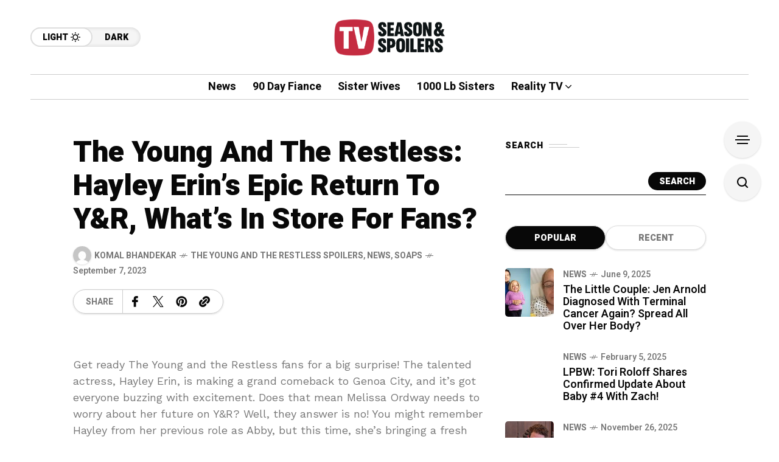

--- FILE ---
content_type: text/html; charset=utf-8
request_url: https://www.google.com/recaptcha/api2/aframe
body_size: 265
content:
<!DOCTYPE HTML><html><head><meta http-equiv="content-type" content="text/html; charset=UTF-8"></head><body><script nonce="ocgR1pEbUUiSUH05mlJviw">/** Anti-fraud and anti-abuse applications only. See google.com/recaptcha */ try{var clients={'sodar':'https://pagead2.googlesyndication.com/pagead/sodar?'};window.addEventListener("message",function(a){try{if(a.source===window.parent){var b=JSON.parse(a.data);var c=clients[b['id']];if(c){var d=document.createElement('img');d.src=c+b['params']+'&rc='+(localStorage.getItem("rc::a")?sessionStorage.getItem("rc::b"):"");window.document.body.appendChild(d);sessionStorage.setItem("rc::e",parseInt(sessionStorage.getItem("rc::e")||0)+1);localStorage.setItem("rc::h",'1769045123533');}}}catch(b){}});window.parent.postMessage("_grecaptcha_ready", "*");}catch(b){}</script></body></html>

--- FILE ---
content_type: text/css
request_url: https://www.tvseasonspoilers.com/wp-content/themes/mow/framework/css/mediaelementplayer.min.css?ver=v104.11
body_size: 1999
content:
.mejs__offscreen{border:0;clip:rect(1px,1px,1px,1px);clip-path:inset(50%);height:1px;margin:-1px;overflow:hidden;padding:0;position:absolute;width:1px;word-wrap:normal;}.mejs__container{background:#000;box-sizing:border-box;font-family:'Helvetica',Arial,serif;position:relative;text-align:left;text-indent:0;vertical-align:top;}.mejs__container *{box-sizing:border-box;}.mejs__container video::-webkit-media-controls,.mejs__container video::-webkit-media-controls-panel,.mejs__container video::-webkit-media-controls-panel-container,.mejs__container video::-webkit-media-controls-start-playback-button{-webkit-appearance:none;display:none!important;}.mejs__fill-container,.mejs__fill-container .mejs__container{height:100%;width:100%;}.mejs__fill-container{background:transparent;margin:0 auto;overflow:hidden;position:relative;}.mejs__container:focus{outline-offset:.125rem;outline-style:solid;outline-width:.125rem;}.mejs__iframe-overlay{height:100%;position:absolute;width:100%;}.mejs__embed,.mejs__embed body{background:#000;height:100%;margin:0;overflow:hidden;padding:0;width:100%;}.mejs__fullscreen{overflow:hidden!important;}.mejs__container-fullscreen{bottom:0;left:0;overflow:hidden;position:fixed;right:0;top:0;z-index:1000;}.mejs__background{left:0;position:absolute;top:0;}.mejs__mediaelement{height:100%;left:0;position:absolute;top:0;width:100%;z-index:0;}.mejs__poster{background-position:50% 50%;background-repeat:no-repeat;background-size:cover;left:0;position:absolute;top:0;z-index:1;}:root .mejs__poster-img{display:none;}.mejs__poster-img{border:0;padding:0;}.mejs__overlay{align-items:center;display:flex;justify-content:center;left:0;position:absolute;top:0;}.mejs__layer{z-index:1;}.mejs__overlay-play{cursor:pointer;}.mejs__overlay-button{background:transparent;border:0;}.mejs__overlay:hover .mejs__overlay-button svg{opacity:1;}.mejs__overlay-button svg{opacity:.75;}.mejs__overlay-button:focus svg{opacity:1;}.mejs__overlay-button,.mejs__overlay-button svg{height:5rem;width:5rem;}.mejs__overlay-loading,.mejs__overlay-loading svg{height:5rem;width:5rem;}.mejs__overlay-loading-bg-img{animation:mejs__loading-spinner 1s linear infinite;display:block;height:5rem;width:5rem;z-index:1;}@keyframes mejs__loading-spinner{100%{transform:rotate(360deg)}}.mejs__controls{bottom:0;display:flex;height:2.5rem;left:0;list-style-type:none;margin:0;padding:0 .625rem;position:absolute;width:100%;z-index:3;}.mejs__controls:not([style*='display:none']){background:rgba(255,0,0,.7);background:linear-gradient(transparent,rgba(0,0,0,.35));}.mejs__button,.mejs__time,.mejs__time-rail{font-size:.625rem;height:2.5rem;line-height:.625rem;margin:0;width:2rem;}.mejs__button>button{background-color:transparent;border:0;color:#fff;cursor:pointer;display:block;font-size:0;height:1.125rem;line-height:0;margin:.625rem .375rem;overflow:hidden;padding:0;position:absolute;text-decoration:none;width:1.125rem;}.mejs__button svg{fill:currentColor;height:1.125rem;width:1.125rem;}.mejs__button>button:focus{outline:dotted .125rem #fff;}.mejs__container-keyboard-inactive a,.mejs__container-keyboard-inactive a:focus,.mejs__container-keyboard-inactive button,.mejs__container-keyboard-inactive button:focus,.mejs__container-keyboard-inactive [role=slider],.mejs__container-keyboard-inactive [role=slider]:focus{outline:0;}.mejs__playpause-button svg{display:none;}.mejs__play svg.mejs__icon-play{display:block;}.mejs__pause svg.mejs__icon-pause{display:block;}.mejs__replay svg.mejs__icon-replay{display:block;}.mejs__fullscreen-button svg.mejs__icon-unfullscreen{display:none;}.mejs__fullscreen svg.mejs__icon-fullscreen{display:block;}.mejs__fullscreen svg.mejs__icon-unfullscreen{display:none;}.mejs__unfullscreen svg.mejs__icon-unfullscreen{display:block;}.mejs__unfullscreen svg.mejs__icon-fullscreen{display:none;}.mejs__time{box-sizing:content-box;color:#fff;font-size:.6875rem;font-weight:bold;height:1.5rem;overflow:hidden;padding:1rem .375rem 0;text-align:center;width:auto;}.mejs__time-rail{direction:ltr;flex-grow:1;height:2.5rem;margin:0 .625rem;padding-top:.625rem;position:relative;}.mejs__time-total,.mejs__time-buffering,.mejs__time-loaded,.mejs__time-current,.mejs__time-float,.mejs__time-hovered,.mejs__time-float-current,.mejs__time-float-corner,.mejs__time-marker{border-radius:.125rem;cursor:pointer;display:block;height:.625rem;position:absolute;}.mejs__time-total{background:rgba(255,255,255,.3);margin:.3125rem 0 0;width:100%;}.mejs__time-buffering{animation:buffering-stripes 2s linear infinite;background:linear-gradient(-45deg,rgba(255,255,255,.4) 25%,transparent 25%,transparent 50%,rgba(255,255,255,.4) 50%,rgba(255,255,255,.4) 75%,transparent 75%,transparent);background-size:.9375rem .9375rem;width:100%;}@keyframes buffering-stripes{from{background-position:0 0}to{background-position:1.875rem 0}}.mejs__time-loaded{background:rgba(255,255,255,.3);}.mejs__time-current,.mejs__time-handle-content{background:rgba(255,255,255,.9);}.mejs__time-hovered{background:rgba(255,255,255,.5);z-index:10;}.mejs__time-hovered.negative{background:rgba(0,0,0,.2);}.mejs__time-current,.mejs__time-buffering,.mejs__time-loaded,.mejs__time-hovered{left:0;transform:scaleX(0);transform-origin:0 0;transition:.15s ease-in all;width:100%;}.mejs__time-buffering{transform:scaleX(1);}.mejs__time-hovered{transition:height .1s cubic-bezier(.44,0,1,1);}.mejs__time-hovered.no-hover{transform:scaleX(0)!important;}.mejs__time-handle,.mejs__time-handle-content{border:.25rem solid transparent;cursor:pointer;left:0;position:absolute;transform:translateX(0);z-index:11;}.mejs__time-handle-content{border:.25rem solid rgba(255,255,255,.9);border-radius:50%;height:.625rem;left:-.4375rem;top:-.25rem;transform:scale(0);width:.625rem;}.mejs__time-rail:hover .mejs__time-handle-content,.mejs__time-rail .mejs__time-handle-content:focus,.mejs__time-rail .mejs__time-handle-content:active{transform:scale(1);}.mejs__time-float{background:#eee;border:solid 1px #333;bottom:100%;color:#111;display:none;height:1.0625rem;margin-bottom:.5625rem;position:absolute;text-align:center;transform:translateX(-50%);width:2.25rem;}.mejs__time-float-current{display:block;left:0;margin:.125rem;text-align:center;width:1.875rem;}.mejs__time-float-corner{border:solid .3125rem #eee;border-color:#eee transparent transparent;border-radius:0;display:block;height:0;left:50%;line-height:0;position:absolute;top:100%;transform:translateX(-50%);width:0;}.mejs__long-video .mejs__time-float{margin-left:-1.4375rem;width:4rem;}.mejs__long-video .mejs__time-float-current{width:3.75rem;}.mejs__broadcast{color:#fff;height:.625rem;position:absolute;top:.9375rem;width:100%;}.mejs__volume-button{position:relative;}.mejs__volume-button>.mejs__volume-slider{-webkit-backface-visibility:hidden;background:rgba(50,50,50,.7);border-radius:0;bottom:100%;display:none;height:7.1875rem;left:50%;margin:0;position:absolute;transform:translateX(-50%);width:1.5625rem;z-index:1;}.mejs__volume-button:hover{border-radius:0 0 .25rem .25rem;}.mejs__volume-total{background:rgba(255,255,255,.5);border:.06rem solid #fff;height:6.25rem;left:50%;margin:0;position:absolute;top:.5rem;transform:translateX(-50%);width:.125rem;}.mejs__volume-current{background:rgba(255,255,255,.9);left:0;margin:0;position:absolute;width:100%;}.mejs__volume-handle{background:rgba(255,255,255,.9);border:1px solid #fff;border-radius:1px;cursor:ns-resize;height:.375rem;left:50%;position:absolute;transform:translateX(-50%);width:1rem;}.mejs__horizontal-volume-slider{display:block;height:2.25rem;position:relative;vertical-align:middle;width:3.5rem;}.mejs__horizontal-volume-total{background:rgba(50,50,50,.8);border:.06rem solid #fff;border-radius:.125rem;font-size:1px;height:.5rem;left:0;margin:0;padding:0;position:absolute;top:1rem;width:3.125rem;}.mejs__horizontal-volume-current{background:rgba(255,255,255,.8);border-radius:.125rem;border-right:.06rem solid #fff;font-size:1px;height:100%;left:0;margin:0;padding:0;position:absolute;top:0;width:100%;}.mejs__horizontal-volume-handle{display:none;}.mejs__mute svg,.mejs__unmute svg{stroke:currentColor;}.mejs__volume-button svg{display:none;}.mejs__mute .mejs__icon-mute{display:block;}.mejs__unmute .mejs__icon-unmute{display:block;}.mejs__captions-button,.mejs__chapters-button{position:relative;}.mejs__chapters-button svg,.mejs__captions-button svg{padding-top:.125rem;}.mejs__captions-button>.mejs__captions-selector,.mejs__chapters-button>.mejs__chapters-selector{background:rgba(50,50,50,.7);border:solid 1px transparent;border-radius:0;bottom:100%;margin-right:-2.6875rem;overflow:hidden;padding:0;position:absolute;right:50%;visibility:visible;width:5.375rem;}.mejs__captions-button-toggle{opacity:.7;}.mejs__captions-button-toggle-on{opacity:1;}.mejs__chapters-button>.mejs__chapters-selector{margin-right:-3.4375rem;width:6.875rem;}.mejs__captions-selector-list,.mejs__chapters-selector-list{list-style-type:none!important;margin:0;overflow:hidden;padding:0;}.mejs__captions-selector-list-item,.mejs__chapters-selector-list-item{color:#fff;cursor:pointer;display:block;list-style-type:none!important;margin:0 0 .375rem;overflow:hidden;padding:0;}.mejs__captions-selector-list-item:hover,.mejs__chapters-selector-list-item:hover{background-color:rgb(200,200,200)!important;background-color:rgba(255,255,255,.4)!important;}.mejs__captions-selector-input,.mejs__chapters-selector-input{clear:both;float:left;left:-62.5rem;margin:.1875rem .1875rem 0 .3125rem;position:absolute;}.mejs__captions-selector-label,.mejs__chapters-selector-label{cursor:pointer;float:left;font-size:.625rem;line-height:.9375rem;padding:.25rem .625rem 0;width:100%;}.mejs__captions-selector-list-item:hover .mejs__captions-selector-label,.mejs__chapters-selector-list-item:hover .mejs__chapters-selector-label{text-decoration:underline;}.mejs__captions-selected,.mejs__chapters-selected{color:rgba(33,248,248,1);font-weight:bold;}.mejs__captions-translations{font-size:.625rem;margin:0 0 .3125rem;}.mejs__captions-layer{bottom:0;color:#fff;font-size:1rem;left:0;line-height:1.25rem;position:absolute;text-align:center;}.mejs__captions-layer a{color:#fff;text-decoration:underline;}.mejs__captions-layer[lang=ar]{font-size:1.25rem;font-weight:normal;}.mejs__captions-position{bottom:.9375rem;left:0;position:absolute;width:100%;}.mejs__captions-position-hover{bottom:2.1875rem;}.mejs__captions-text,.mejs__captions-text *{background:rgba(20,20,20,.5);box-shadow:.3125rem 0 0 rgba(20,20,20,.5),-.3125rem 0 0 rgba(20,20,20,.5);padding:0;white-space:pre-wrap;}.mejs__container.mejs__hide-cues video::-webkit-media-text-track-container{display:none;}.mejs__overlay-error{position:relative;}.mejs__overlay-error>img{left:0;max-width:100%;position:absolute;top:0;z-index:-1;}.mejs__cannotplay,.mejs__cannotplay a{color:#fff;font-size:.8em;}.mejs__cannotplay{position:relative;}.mejs__cannotplay p,.mejs__cannotplay a{display:inline-block;padding:0 .9375rem;width:100%;}

--- FILE ---
content_type: application/javascript
request_url: https://cdn.unibotscdn.com/clientdata/js/tvseasonspoilers.com_1689162907905.js
body_size: 502
content:
// (clientJsFunction = () => {
//     let counter = 20;
//     let bartamanpatrikaInterval = setInterval(function () {
//         if (counter--) {
//             let targetDiv1 = null;
//             let targetDiv2 = null;
//             const plDiv1 = document.getElementById("div-ub-tvseasonspoilers1.com_1710479110839");
//             const plDiv2 = document.getElementById("div-ub-tvseasonspoilers.com_1689162907905");
//             if (plDiv1) {
//                 if (window.location.pathname != "/") {
//                     let parentDiv = document.querySelector(".content-inner")
//                     if (parentDiv) {
//                         targetDiv1 = parentDiv.querySelectorAll("p")
//                         for (let i = 0; i < targetDiv1.length; i++) {
//                             if (targetDiv1[i].parentElement == parentDiv) {
//                                 targetDiv1 = targetDiv1[i];
//                                 break;
//                             }
//                         }
//                     }
//                 }
//             }
//             if (plDiv2) {
//                 if (window.location.pathname != "/") {
//                     let parentDiv = document.querySelector(".content-inner")
//                     let count = 0;
//                     if (parentDiv) {
//                         targetDiv2 = parentDiv.querySelectorAll("p")
//                         for (let i = 0; i < targetDiv2.length; i++) {
//                             if (targetDiv2[i].parentElement == parentDiv) {
//                                 if (count == 4) {
//                                     targetDiv2 = targetDiv2[i];
//                                     break;
//                                 }
//                                 count++
//                             }
//                         }
//                     }
//                 }
//             }

//             if (plDiv1 && targetDiv1 && plDiv2 && targetDiv2) {
//                 targetDiv1.insertAdjacentElement("afterend", plDiv1);
//                 targetDiv2.insertAdjacentElement("afterend", plDiv2);
//                 clearInterval(bartamanpatrikaInterval);
//             } else if (plDiv1 && targetDiv1 && !window.location.href.includes("mnews.allplaynews")) {
//                 targetDiv1.insertAdjacentElement("afterend", plDiv1);
//                 clearInterval(bartamanpatrikaInterval);
//             }else if(plDiv1 && targetDiv1 && window.location.href.includes("mnews.allplaynews")){
//                 targetDiv1 = targetDiv1[1];
//                 targetDiv1.insertAdjacentElement("afterend", plDiv1);
//                 clearInterval(bartamanpatrikaInterval);
//             }
//              else if (plDiv2 && targetDiv2) {
//                 targetDiv2.insertAdjacentElement(" afterend", plDiv2);
//                 clearInterval(bartamanpatrikaInterval);
//             }
//         }
//         if (counter < 0)
//             clearInterval(bartamanpatrikaInterval);

//     }, 500);

// })();

(clientJsFunction = () => {
    let counter = 20;
    let bartamanpatrikaInterval = setInterval(function () {
        if (counter--) {
            let targetDiv1 = null;
            const plDiv1 = document.getElementById("div-ub-tvseasonspoilers1.com_1710479110839");
            if (plDiv1) {
                if (window.location.pathname != "/") {
                    let parentDiv = document.querySelector(".content-inner")
                    if (parentDiv) {
                        targetDiv1 = parentDiv.querySelectorAll("p")
                        for (let i = 0; i < targetDiv1.length; i++) {
                            if (targetDiv1[i].parentElement == parentDiv) {
                                targetDiv1 = targetDiv1[i];
                                break;
                            }
                        }
                    }
                }
            }
           

            if (plDiv1 && targetDiv1) {
                targetDiv1.insertAdjacentElement("afterend", plDiv1);
                clearInterval(bartamanpatrikaInterval);
            } else if (plDiv1 && targetDiv1 && !window.location.href.includes("mnews.allplaynews")) {
                targetDiv1.insertAdjacentElement("afterend", plDiv1);
                clearInterval(bartamanpatrikaInterval);
            }else if(plDiv1 && targetDiv1 && window.location.href.includes("mnews.allplaynews")){
                targetDiv1 = targetDiv1[1];
                targetDiv1.insertAdjacentElement("afterend", plDiv1);
                clearInterval(bartamanpatrikaInterval);
            }
            
        }
        if (counter < 0)
            clearInterval(bartamanpatrikaInterval);

    }, 500);

})();